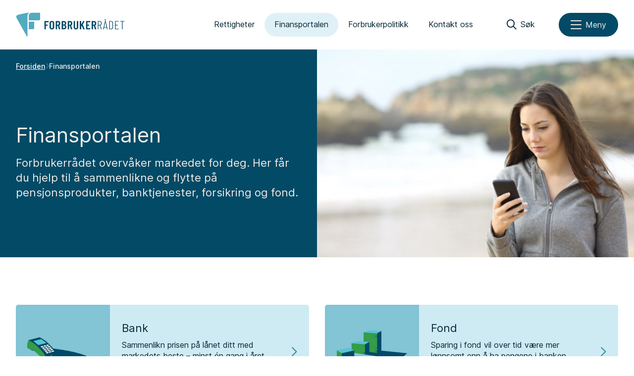

--- FILE ---
content_type: text/html; charset=UTF-8
request_url: https://www.forbrukerradet.no/finansportalen/?cat=147
body_size: 12490
content:
<!doctype html>
<html lang="nb-NO" class="no-js">
  <head>
    <meta http-equiv="X-UA-Compatible" content="IE=edge">
    <meta charset="UTF-8">
    <link rel="icon" type="image/svg+xml" href="https://www.forbrukerradet.no/wp-content/themes/frweb22/dist/forbrukerradet_logo_symbol.svg">
    <title>
      Finansportalen – Forbrukerrådet    </title>
    
    <link rel="manifest" href="https://www.forbrukerradet.no/wp-content/themes/frweb22/dist/manifest.webmanifest">
    <link rel="icon" type="image/png" href="https://www.forbrukerradet.no/wp-content/themes/frweb22/dist/icons/fr-favicon.png">
    <link rel="apple-touch-icon" sizes="180x180" href="https://www.forbrukerradet.no/wp-content/themes/frweb22/dist/icons/fr-apple-touch-icon.png">
    <meta name="theme-color" content="#034a66">
    <meta name="viewport" content="width=device-width, initial-scale=1.0">
    <meta property="fb:pages" content="179778468715139" />
    <meta name='robots' content='index, follow, max-image-preview:large, max-snippet:-1, max-video-preview:-1' />

	<!-- This site is optimized with the Yoast SEO Premium plugin v25.6 (Yoast SEO v26.8) - https://yoast.com/product/yoast-seo-premium-wordpress/ -->
	<meta name="description" content="Forbrukerrådet overvåker markedet for deg. Her får du hjelp til å sammenlikne og flytte på pensjonsprodukter, banktjenester, forsikring og fond." />
	<link rel="canonical" href="https://www.forbrukerradet.no/finansportalen/" />
	<meta property="og:locale" content="nb_NO" />
	<meta property="og:type" content="article" />
	<meta property="og:title" content="Finansportalen" />
	<meta property="og:description" content="Forbrukerrådet overvåker markedet for deg. Her får du hjelp til å sammenlikne og flytte på pensjonsprodukter, banktjenester, forsikring og fond." />
	<meta property="og:url" content="https://www.forbrukerradet.no/finansportalen/" />
	<meta property="og:site_name" content="Forbrukerrådet" />
	<meta property="article:modified_time" content="2025-10-27T11:03:04+00:00" />
	<meta property="og:image" content="https://storage02.forbrukerradet.no/media/2019/12/mobil-e1576227670796.jpg" />
	<meta property="og:image:width" content="650" />
	<meta property="og:image:height" content="433" />
	<meta property="og:image:type" content="image/jpeg" />
	<meta name="twitter:card" content="summary_large_image" />
	<meta name="twitter:label1" content="Ansl. lesetid" />
	<meta name="twitter:data1" content="1 minutt" />
	<script type="application/ld+json" class="yoast-schema-graph">{"@context":"https://schema.org","@graph":[{"@type":"WebPage","@id":"https://www.forbrukerradet.no/finansportalen/","url":"https://www.forbrukerradet.no/finansportalen/","name":"Finansportalen","isPartOf":{"@id":"https://www.forbrukerradet.no/#website"},"primaryImageOfPage":{"@id":"https://www.forbrukerradet.no/finansportalen/#primaryimage"},"image":{"@id":"https://www.forbrukerradet.no/finansportalen/#primaryimage"},"thumbnailUrl":"https://storage02.forbrukerradet.no/media/2019/12/mobil-e1576227670796.jpg","datePublished":"2023-12-12T14:54:35+00:00","dateModified":"2025-10-27T11:03:04+00:00","description":"Forbrukerrådet overvåker markedet for deg. Her får du hjelp til å sammenlikne og flytte på pensjonsprodukter, banktjenester, forsikring og fond.","breadcrumb":{"@id":"https://www.forbrukerradet.no/finansportalen/#breadcrumb"},"inLanguage":"nb-NO","potentialAction":[{"@type":"ReadAction","target":["https://www.forbrukerradet.no/finansportalen/"]}]},{"@type":"ImageObject","inLanguage":"nb-NO","@id":"https://www.forbrukerradet.no/finansportalen/#primaryimage","url":"https://storage02.forbrukerradet.no/media/2019/12/mobil-e1576227670796.jpg","contentUrl":"https://storage02.forbrukerradet.no/media/2019/12/mobil-e1576227670796.jpg","width":650,"height":433,"caption":"Foto: Colourbox"},{"@type":"BreadcrumbList","@id":"https://www.forbrukerradet.no/finansportalen/#breadcrumb","itemListElement":[{"@type":"ListItem","position":1,"name":"Forside","item":"https://www.forbrukerradet.no/"},{"@type":"ListItem","position":2,"name":"Finansportalen"}]},{"@type":"WebSite","@id":"https://www.forbrukerradet.no/#website","url":"https://www.forbrukerradet.no/","name":"Forbrukerrådet","description":"","potentialAction":[{"@type":"SearchAction","target":{"@type":"EntryPoint","urlTemplate":"https://www.forbrukerradet.no/?s={search_term_string}"},"query-input":{"@type":"PropertyValueSpecification","valueRequired":true,"valueName":"search_term_string"}}],"inLanguage":"nb-NO"}]}</script>
	<!-- / Yoast SEO Premium plugin. -->


<link rel='dns-prefetch' href='//storage02.forbrukerradet.no' />
<link rel="alternate" title="oEmbed (JSON)" type="application/json+oembed" href="https://www.forbrukerradet.no/wp-json/oembed/1.0/embed?url=https%3A%2F%2Fwww.forbrukerradet.no%2Ffinansportalen%2F" />
<link rel="alternate" title="oEmbed (XML)" type="text/xml+oembed" href="https://www.forbrukerradet.no/wp-json/oembed/1.0/embed?url=https%3A%2F%2Fwww.forbrukerradet.no%2Ffinansportalen%2F&#038;format=xml" />
<style id='wp-img-auto-sizes-contain-inline-css' type='text/css'>
img:is([sizes=auto i],[sizes^="auto," i]){contain-intrinsic-size:3000px 1500px}
/*# sourceURL=wp-img-auto-sizes-contain-inline-css */
</style>
<link rel='stylesheet' id='altcha-css' href='https://www.forbrukerradet.no/wp-content/plugins/frno-cf7-altcha-plugin/resources/altcha.css?ver=1.0.0'  media='all' />
<link rel='stylesheet' id='frgutenberg-v2-blocks-frontend-css' href='https://www.forbrukerradet.no/wp-content/plugins/frgutenberg/dist/style-blocks.css?ver=1769503794'  media='all' />
<style id='wp-block-library-inline-css' type='text/css'>
:root{--wp-block-synced-color:#7a00df;--wp-block-synced-color--rgb:122,0,223;--wp-bound-block-color:var(--wp-block-synced-color);--wp-editor-canvas-background:#ddd;--wp-admin-theme-color:#007cba;--wp-admin-theme-color--rgb:0,124,186;--wp-admin-theme-color-darker-10:#006ba1;--wp-admin-theme-color-darker-10--rgb:0,107,160.5;--wp-admin-theme-color-darker-20:#005a87;--wp-admin-theme-color-darker-20--rgb:0,90,135;--wp-admin-border-width-focus:2px}@media (min-resolution:192dpi){:root{--wp-admin-border-width-focus:1.5px}}.wp-element-button{cursor:pointer}:root .has-very-light-gray-background-color{background-color:#eee}:root .has-very-dark-gray-background-color{background-color:#313131}:root .has-very-light-gray-color{color:#eee}:root .has-very-dark-gray-color{color:#313131}:root .has-vivid-green-cyan-to-vivid-cyan-blue-gradient-background{background:linear-gradient(135deg,#00d084,#0693e3)}:root .has-purple-crush-gradient-background{background:linear-gradient(135deg,#34e2e4,#4721fb 50%,#ab1dfe)}:root .has-hazy-dawn-gradient-background{background:linear-gradient(135deg,#faaca8,#dad0ec)}:root .has-subdued-olive-gradient-background{background:linear-gradient(135deg,#fafae1,#67a671)}:root .has-atomic-cream-gradient-background{background:linear-gradient(135deg,#fdd79a,#004a59)}:root .has-nightshade-gradient-background{background:linear-gradient(135deg,#330968,#31cdcf)}:root .has-midnight-gradient-background{background:linear-gradient(135deg,#020381,#2874fc)}:root{--wp--preset--font-size--normal:16px;--wp--preset--font-size--huge:42px}.has-regular-font-size{font-size:1em}.has-larger-font-size{font-size:2.625em}.has-normal-font-size{font-size:var(--wp--preset--font-size--normal)}.has-huge-font-size{font-size:var(--wp--preset--font-size--huge)}.has-text-align-center{text-align:center}.has-text-align-left{text-align:left}.has-text-align-right{text-align:right}.has-fit-text{white-space:nowrap!important}#end-resizable-editor-section{display:none}.aligncenter{clear:both}.items-justified-left{justify-content:flex-start}.items-justified-center{justify-content:center}.items-justified-right{justify-content:flex-end}.items-justified-space-between{justify-content:space-between}.screen-reader-text{border:0;clip-path:inset(50%);height:1px;margin:-1px;overflow:hidden;padding:0;position:absolute;width:1px;word-wrap:normal!important}.screen-reader-text:focus{background-color:#ddd;clip-path:none;color:#444;display:block;font-size:1em;height:auto;left:5px;line-height:normal;padding:15px 23px 14px;text-decoration:none;top:5px;width:auto;z-index:100000}html :where(.has-border-color){border-style:solid}html :where([style*=border-top-color]){border-top-style:solid}html :where([style*=border-right-color]){border-right-style:solid}html :where([style*=border-bottom-color]){border-bottom-style:solid}html :where([style*=border-left-color]){border-left-style:solid}html :where([style*=border-width]){border-style:solid}html :where([style*=border-top-width]){border-top-style:solid}html :where([style*=border-right-width]){border-right-style:solid}html :where([style*=border-bottom-width]){border-bottom-style:solid}html :where([style*=border-left-width]){border-left-style:solid}html :where(img[class*=wp-image-]){height:auto;max-width:100%}:where(figure){margin:0 0 1em}html :where(.is-position-sticky){--wp-admin--admin-bar--position-offset:var(--wp-admin--admin-bar--height,0px)}@media screen and (max-width:600px){html :where(.is-position-sticky){--wp-admin--admin-bar--position-offset:0px}}

/*# sourceURL=wp-block-library-inline-css */
</style><style id='global-styles-inline-css' type='text/css'>
:root{--wp--preset--aspect-ratio--square: 1;--wp--preset--aspect-ratio--4-3: 4/3;--wp--preset--aspect-ratio--3-4: 3/4;--wp--preset--aspect-ratio--3-2: 3/2;--wp--preset--aspect-ratio--2-3: 2/3;--wp--preset--aspect-ratio--16-9: 16/9;--wp--preset--aspect-ratio--9-16: 9/16;--wp--preset--color--black: #000000;--wp--preset--color--cyan-bluish-gray: #abb8c3;--wp--preset--color--white: #ffffff;--wp--preset--color--pale-pink: #f78da7;--wp--preset--color--vivid-red: #cf2e2e;--wp--preset--color--luminous-vivid-orange: #ff6900;--wp--preset--color--luminous-vivid-amber: #fcb900;--wp--preset--color--light-green-cyan: #7bdcb5;--wp--preset--color--vivid-green-cyan: #00d084;--wp--preset--color--pale-cyan-blue: #8ed1fc;--wp--preset--color--vivid-cyan-blue: #0693e3;--wp--preset--color--vivid-purple: #9b51e0;--wp--preset--color--frno-blue-300: #b0deea;--wp--preset--color--frno-blue-800: #034a66;--wp--preset--color--frno-blue-950: #072735;--wp--preset--color--frno-red-300: #ed876f;--wp--preset--color--frno-green-300: #96cc80;--wp--preset--color--frno-yellow-300: #ffcf6b;--wp--preset--color--pure-black: #000000;--wp--preset--color--pure-white: #ffffff;--wp--preset--color--color-surface-primary: #ceebf3;--wp--preset--color--color-surface-secondary: #f2ede8;--wp--preset--color--color-surface-tertiary: #e7f1f5;--wp--preset--gradient--vivid-cyan-blue-to-vivid-purple: linear-gradient(135deg,rgb(6,147,227) 0%,rgb(155,81,224) 100%);--wp--preset--gradient--light-green-cyan-to-vivid-green-cyan: linear-gradient(135deg,rgb(122,220,180) 0%,rgb(0,208,130) 100%);--wp--preset--gradient--luminous-vivid-amber-to-luminous-vivid-orange: linear-gradient(135deg,rgb(252,185,0) 0%,rgb(255,105,0) 100%);--wp--preset--gradient--luminous-vivid-orange-to-vivid-red: linear-gradient(135deg,rgb(255,105,0) 0%,rgb(207,46,46) 100%);--wp--preset--gradient--very-light-gray-to-cyan-bluish-gray: linear-gradient(135deg,rgb(238,238,238) 0%,rgb(169,184,195) 100%);--wp--preset--gradient--cool-to-warm-spectrum: linear-gradient(135deg,rgb(74,234,220) 0%,rgb(151,120,209) 20%,rgb(207,42,186) 40%,rgb(238,44,130) 60%,rgb(251,105,98) 80%,rgb(254,248,76) 100%);--wp--preset--gradient--blush-light-purple: linear-gradient(135deg,rgb(255,206,236) 0%,rgb(152,150,240) 100%);--wp--preset--gradient--blush-bordeaux: linear-gradient(135deg,rgb(254,205,165) 0%,rgb(254,45,45) 50%,rgb(107,0,62) 100%);--wp--preset--gradient--luminous-dusk: linear-gradient(135deg,rgb(255,203,112) 0%,rgb(199,81,192) 50%,rgb(65,88,208) 100%);--wp--preset--gradient--pale-ocean: linear-gradient(135deg,rgb(255,245,203) 0%,rgb(182,227,212) 50%,rgb(51,167,181) 100%);--wp--preset--gradient--electric-grass: linear-gradient(135deg,rgb(202,248,128) 0%,rgb(113,206,126) 100%);--wp--preset--gradient--midnight: linear-gradient(135deg,rgb(2,3,129) 0%,rgb(40,116,252) 100%);--wp--preset--gradient--blue-soft-blend: linear-gradient(135deg, #b0deea 0%, #034a66 100%);--wp--preset--gradient--blue-dark-blend: linear-gradient(135deg, #034a66 0%, #072735 100%);--wp--preset--gradient--red-to-yellow: linear-gradient(135deg, #ed876f 0%, #ffcf6b 100%);--wp--preset--gradient--green-fade: linear-gradient(135deg, #96cc80 0%, #000000 100%);--wp--preset--gradient--midnight-mix: linear-gradient(135deg, #072735 0%, #000000 100%);--wp--preset--font-size--small: 13px;--wp--preset--font-size--medium: 20px;--wp--preset--font-size--large: 36px;--wp--preset--font-size--x-large: 42px;--wp--preset--spacing--20: 0.44rem;--wp--preset--spacing--30: 0.67rem;--wp--preset--spacing--40: 1rem;--wp--preset--spacing--50: 1.5rem;--wp--preset--spacing--60: 2.25rem;--wp--preset--spacing--70: 3.38rem;--wp--preset--spacing--80: 5.06rem;--wp--preset--shadow--natural: 6px 6px 9px rgba(0, 0, 0, 0.2);--wp--preset--shadow--deep: 12px 12px 50px rgba(0, 0, 0, 0.4);--wp--preset--shadow--sharp: 6px 6px 0px rgba(0, 0, 0, 0.2);--wp--preset--shadow--outlined: 6px 6px 0px -3px rgb(255, 255, 255), 6px 6px rgb(0, 0, 0);--wp--preset--shadow--crisp: 6px 6px 0px rgb(0, 0, 0);}:where(body) { margin: 0; }.wp-site-blocks > .alignleft { float: left; margin-right: 2em; }.wp-site-blocks > .alignright { float: right; margin-left: 2em; }.wp-site-blocks > .aligncenter { justify-content: center; margin-left: auto; margin-right: auto; }:where(.is-layout-flex){gap: 0.5em;}:where(.is-layout-grid){gap: 0.5em;}.is-layout-flow > .alignleft{float: left;margin-inline-start: 0;margin-inline-end: 2em;}.is-layout-flow > .alignright{float: right;margin-inline-start: 2em;margin-inline-end: 0;}.is-layout-flow > .aligncenter{margin-left: auto !important;margin-right: auto !important;}.is-layout-constrained > .alignleft{float: left;margin-inline-start: 0;margin-inline-end: 2em;}.is-layout-constrained > .alignright{float: right;margin-inline-start: 2em;margin-inline-end: 0;}.is-layout-constrained > .aligncenter{margin-left: auto !important;margin-right: auto !important;}.is-layout-constrained > :where(:not(.alignleft):not(.alignright):not(.alignfull)){margin-left: auto !important;margin-right: auto !important;}body .is-layout-flex{display: flex;}.is-layout-flex{flex-wrap: wrap;align-items: center;}.is-layout-flex > :is(*, div){margin: 0;}body .is-layout-grid{display: grid;}.is-layout-grid > :is(*, div){margin: 0;}body{padding-top: 0px;padding-right: 0px;padding-bottom: 0px;padding-left: 0px;}a:where(:not(.wp-element-button)){text-decoration: underline;}:root :where(.wp-element-button, .wp-block-button__link){background-color: #32373c;border-width: 0;color: #fff;font-family: inherit;font-size: inherit;font-style: inherit;font-weight: inherit;letter-spacing: inherit;line-height: inherit;padding-top: calc(0.667em + 2px);padding-right: calc(1.333em + 2px);padding-bottom: calc(0.667em + 2px);padding-left: calc(1.333em + 2px);text-decoration: none;text-transform: inherit;}.has-black-color{color: var(--wp--preset--color--black) !important;}.has-cyan-bluish-gray-color{color: var(--wp--preset--color--cyan-bluish-gray) !important;}.has-white-color{color: var(--wp--preset--color--white) !important;}.has-pale-pink-color{color: var(--wp--preset--color--pale-pink) !important;}.has-vivid-red-color{color: var(--wp--preset--color--vivid-red) !important;}.has-luminous-vivid-orange-color{color: var(--wp--preset--color--luminous-vivid-orange) !important;}.has-luminous-vivid-amber-color{color: var(--wp--preset--color--luminous-vivid-amber) !important;}.has-light-green-cyan-color{color: var(--wp--preset--color--light-green-cyan) !important;}.has-vivid-green-cyan-color{color: var(--wp--preset--color--vivid-green-cyan) !important;}.has-pale-cyan-blue-color{color: var(--wp--preset--color--pale-cyan-blue) !important;}.has-vivid-cyan-blue-color{color: var(--wp--preset--color--vivid-cyan-blue) !important;}.has-vivid-purple-color{color: var(--wp--preset--color--vivid-purple) !important;}.has-frno-blue-300-color{color: var(--wp--preset--color--frno-blue-300) !important;}.has-frno-blue-800-color{color: var(--wp--preset--color--frno-blue-800) !important;}.has-frno-blue-950-color{color: var(--wp--preset--color--frno-blue-950) !important;}.has-frno-red-300-color{color: var(--wp--preset--color--frno-red-300) !important;}.has-frno-green-300-color{color: var(--wp--preset--color--frno-green-300) !important;}.has-frno-yellow-300-color{color: var(--wp--preset--color--frno-yellow-300) !important;}.has-pure-black-color{color: var(--wp--preset--color--pure-black) !important;}.has-pure-white-color{color: var(--wp--preset--color--pure-white) !important;}.has-color-surface-primary-color{color: var(--wp--preset--color--color-surface-primary) !important;}.has-color-surface-secondary-color{color: var(--wp--preset--color--color-surface-secondary) !important;}.has-color-surface-tertiary-color{color: var(--wp--preset--color--color-surface-tertiary) !important;}.has-black-background-color{background-color: var(--wp--preset--color--black) !important;}.has-cyan-bluish-gray-background-color{background-color: var(--wp--preset--color--cyan-bluish-gray) !important;}.has-white-background-color{background-color: var(--wp--preset--color--white) !important;}.has-pale-pink-background-color{background-color: var(--wp--preset--color--pale-pink) !important;}.has-vivid-red-background-color{background-color: var(--wp--preset--color--vivid-red) !important;}.has-luminous-vivid-orange-background-color{background-color: var(--wp--preset--color--luminous-vivid-orange) !important;}.has-luminous-vivid-amber-background-color{background-color: var(--wp--preset--color--luminous-vivid-amber) !important;}.has-light-green-cyan-background-color{background-color: var(--wp--preset--color--light-green-cyan) !important;}.has-vivid-green-cyan-background-color{background-color: var(--wp--preset--color--vivid-green-cyan) !important;}.has-pale-cyan-blue-background-color{background-color: var(--wp--preset--color--pale-cyan-blue) !important;}.has-vivid-cyan-blue-background-color{background-color: var(--wp--preset--color--vivid-cyan-blue) !important;}.has-vivid-purple-background-color{background-color: var(--wp--preset--color--vivid-purple) !important;}.has-frno-blue-300-background-color{background-color: var(--wp--preset--color--frno-blue-300) !important;}.has-frno-blue-800-background-color{background-color: var(--wp--preset--color--frno-blue-800) !important;}.has-frno-blue-950-background-color{background-color: var(--wp--preset--color--frno-blue-950) !important;}.has-frno-red-300-background-color{background-color: var(--wp--preset--color--frno-red-300) !important;}.has-frno-green-300-background-color{background-color: var(--wp--preset--color--frno-green-300) !important;}.has-frno-yellow-300-background-color{background-color: var(--wp--preset--color--frno-yellow-300) !important;}.has-pure-black-background-color{background-color: var(--wp--preset--color--pure-black) !important;}.has-pure-white-background-color{background-color: var(--wp--preset--color--pure-white) !important;}.has-color-surface-primary-background-color{background-color: var(--wp--preset--color--color-surface-primary) !important;}.has-color-surface-secondary-background-color{background-color: var(--wp--preset--color--color-surface-secondary) !important;}.has-color-surface-tertiary-background-color{background-color: var(--wp--preset--color--color-surface-tertiary) !important;}.has-black-border-color{border-color: var(--wp--preset--color--black) !important;}.has-cyan-bluish-gray-border-color{border-color: var(--wp--preset--color--cyan-bluish-gray) !important;}.has-white-border-color{border-color: var(--wp--preset--color--white) !important;}.has-pale-pink-border-color{border-color: var(--wp--preset--color--pale-pink) !important;}.has-vivid-red-border-color{border-color: var(--wp--preset--color--vivid-red) !important;}.has-luminous-vivid-orange-border-color{border-color: var(--wp--preset--color--luminous-vivid-orange) !important;}.has-luminous-vivid-amber-border-color{border-color: var(--wp--preset--color--luminous-vivid-amber) !important;}.has-light-green-cyan-border-color{border-color: var(--wp--preset--color--light-green-cyan) !important;}.has-vivid-green-cyan-border-color{border-color: var(--wp--preset--color--vivid-green-cyan) !important;}.has-pale-cyan-blue-border-color{border-color: var(--wp--preset--color--pale-cyan-blue) !important;}.has-vivid-cyan-blue-border-color{border-color: var(--wp--preset--color--vivid-cyan-blue) !important;}.has-vivid-purple-border-color{border-color: var(--wp--preset--color--vivid-purple) !important;}.has-frno-blue-300-border-color{border-color: var(--wp--preset--color--frno-blue-300) !important;}.has-frno-blue-800-border-color{border-color: var(--wp--preset--color--frno-blue-800) !important;}.has-frno-blue-950-border-color{border-color: var(--wp--preset--color--frno-blue-950) !important;}.has-frno-red-300-border-color{border-color: var(--wp--preset--color--frno-red-300) !important;}.has-frno-green-300-border-color{border-color: var(--wp--preset--color--frno-green-300) !important;}.has-frno-yellow-300-border-color{border-color: var(--wp--preset--color--frno-yellow-300) !important;}.has-pure-black-border-color{border-color: var(--wp--preset--color--pure-black) !important;}.has-pure-white-border-color{border-color: var(--wp--preset--color--pure-white) !important;}.has-color-surface-primary-border-color{border-color: var(--wp--preset--color--color-surface-primary) !important;}.has-color-surface-secondary-border-color{border-color: var(--wp--preset--color--color-surface-secondary) !important;}.has-color-surface-tertiary-border-color{border-color: var(--wp--preset--color--color-surface-tertiary) !important;}.has-vivid-cyan-blue-to-vivid-purple-gradient-background{background: var(--wp--preset--gradient--vivid-cyan-blue-to-vivid-purple) !important;}.has-light-green-cyan-to-vivid-green-cyan-gradient-background{background: var(--wp--preset--gradient--light-green-cyan-to-vivid-green-cyan) !important;}.has-luminous-vivid-amber-to-luminous-vivid-orange-gradient-background{background: var(--wp--preset--gradient--luminous-vivid-amber-to-luminous-vivid-orange) !important;}.has-luminous-vivid-orange-to-vivid-red-gradient-background{background: var(--wp--preset--gradient--luminous-vivid-orange-to-vivid-red) !important;}.has-very-light-gray-to-cyan-bluish-gray-gradient-background{background: var(--wp--preset--gradient--very-light-gray-to-cyan-bluish-gray) !important;}.has-cool-to-warm-spectrum-gradient-background{background: var(--wp--preset--gradient--cool-to-warm-spectrum) !important;}.has-blush-light-purple-gradient-background{background: var(--wp--preset--gradient--blush-light-purple) !important;}.has-blush-bordeaux-gradient-background{background: var(--wp--preset--gradient--blush-bordeaux) !important;}.has-luminous-dusk-gradient-background{background: var(--wp--preset--gradient--luminous-dusk) !important;}.has-pale-ocean-gradient-background{background: var(--wp--preset--gradient--pale-ocean) !important;}.has-electric-grass-gradient-background{background: var(--wp--preset--gradient--electric-grass) !important;}.has-midnight-gradient-background{background: var(--wp--preset--gradient--midnight) !important;}.has-blue-soft-blend-gradient-background{background: var(--wp--preset--gradient--blue-soft-blend) !important;}.has-blue-dark-blend-gradient-background{background: var(--wp--preset--gradient--blue-dark-blend) !important;}.has-red-to-yellow-gradient-background{background: var(--wp--preset--gradient--red-to-yellow) !important;}.has-green-fade-gradient-background{background: var(--wp--preset--gradient--green-fade) !important;}.has-midnight-mix-gradient-background{background: var(--wp--preset--gradient--midnight-mix) !important;}.has-small-font-size{font-size: var(--wp--preset--font-size--small) !important;}.has-medium-font-size{font-size: var(--wp--preset--font-size--medium) !important;}.has-large-font-size{font-size: var(--wp--preset--font-size--large) !important;}.has-x-large-font-size{font-size: var(--wp--preset--font-size--x-large) !important;}
/*# sourceURL=global-styles-inline-css */
</style>

<link rel='stylesheet' id='contact-form-7-css' href='https://www.forbrukerradet.no/wp-content/plugins/contact-form-7/includes/css/styles.css?ver=6.1.4'  media='all' />
<link rel='stylesheet' id='cls-core-block-extender-style-css' href='https://www.forbrukerradet.no/wp-content/plugins/frno-cls-core-block-extender/dist/style-index.css?ver=1769503888'  media='all' />
<link rel='stylesheet' id='responsive_table_css-css' href='https://www.forbrukerradet.no/wp-content/plugins/tables-done-responsive/css/responsive_table.css?ver=6.9'  media='all' />
<link rel='stylesheet' id='plugin-style-css' href='https://www.forbrukerradet.no/wp-content/plugins/tablesort/css/tablesort.css?ver=6.9'  media='all' />
<link rel='stylesheet' id='algolia-satellite-css' href='https://www.forbrukerradet.no/wp-content/plugins/search-with-typesense/assets/vendor/css/algolia-satellite.min.css?ver=96afa301c576ff4c500f'  media='' />
<link rel='stylesheet' id='cm-typesense-frontend-style-css' href='https://www.forbrukerradet.no/wp-content/plugins/search-with-typesense/build/frontend/style-instant-search.css?ver=96afa301c576ff4c500f'  media='' />
<link rel='stylesheet' id='local-stylesheet-css' href='https://www.forbrukerradet.no/wp-content/themes/frweb22/dist/assets/main.css?ver=1.0.1'  media='all' />
<link rel='stylesheet' id='vendor-stylesheet-css' href='https://storage02.forbrukerradet.no/static-assets/v1.17.6/vendor.css'  media='all' />
<link rel='stylesheet' id='cdn-stylesheet-css' href='https://storage02.forbrukerradet.no/static-assets/v1.17.6/main.css'  media='all' />
<link rel='stylesheet' id='cf7cf-style-css' href='https://www.forbrukerradet.no/wp-content/plugins/cf7-conditional-fields/style.css?ver=2.6.7'  media='all' />
<script  src="https://www.forbrukerradet.no/wp-includes/js/jquery/jquery.min.js?ver=3.7.1" id="jquery-core-js"></script>
<script  src="https://www.forbrukerradet.no/wp-includes/js/jquery/jquery-migrate.min.js?ver=3.4.1" id="jquery-migrate-js"></script>
<script  src="https://www.forbrukerradet.no/wp-content/plugins/frgutenberg/dist/scripts-blocks.js?ver=1769503794" id="frgutenberg-v2-blocks-frontend-js"></script>
<script  src="https://www.forbrukerradet.no/wp-content/plugins/tables-done-responsive/js/table.js?ver=1.1.0" id="load_table-js"></script>
<script  src="https://www.forbrukerradet.no/wp-content/themes/frweb22/dist/assets/jquery.unveil.js?ver=1.0.0" id="unveil-js"></script>
<link rel="EditURI" type="application/rsd+xml" title="RSD" href="https://www.forbrukerradet.no/xmlrpc.php?rsd" />
<meta name="generator" content="WordPress 6.9" />
<link rel='shortlink' href='https://www.forbrukerradet.no/?p=46022' />
	<style>
		.in-english .illustration-card-img {
    width: 30%;
}

.topic-block.bg-navy-100 .topic-block-content hr {
    background-color: #ffffff;
}

.bg-christmas {
	background-color: #b72b2b;
	color: #fff;
}
.bg-christmas .topic-block-content hr {
	background-color: #fff;
}

.border-blokker .wp-block-column:first-child{
   border: 2px solid #e6ecf0
}
ul.wp-block-rss.wp-block-rss  {
   margin-left: 0px;
}
ul.wp-block-rss.wp-block-rss li:before {
    display:none;
}
ul.wp-block-rss.wp-block-rss li {
   margin-top: 10px;
   text-decoration: underline;
}

.m15-minus {
margin-bottom: -15px;
}
.m50-top{
margin-top: 50px;
}
.postid-36418 .wp-block-frgutenberg-collapsable__header h2{
font-size: 16px;
}
.postid-36418 .wp-block-frgutenberg-collapsable__header{
padding: 0px;
}
.postid-36418 .wp-block-frgutenberg-collapsable .content  {
background-color: #F0F4F5;
padding: 1%;
}
.postid-36646 .wp-block-frgutenberg-collapsable__header h2{
font-size: 16px;
}
.postid-36646 .wp-block-frgutenberg-collapsable__header{
padding: 0px;
}
.postid-36646 .wp-block-frgutenberg-collapsable .content  {
background-color: #F0F4F5;
padding: 1%;
}

.bottom-m50 {
margin-bottom:50px;
}
.smalbredde-side{
padding-left:18%;
padding-right:18%;
}
.b6 {
    background-color: rgba(56,206,213,.3)!important;
}
.page-template-kontakt-oss .wp-content {
    margin-bottom: -70px;
    margin-top: -10px;
}
.lenke-kontrakter {
background-color: #cbe9de; 
display: inline-block; 
margin-top: 10px; 
width: 100%; 
text-align: center;
color: #000000!important;
font-weight: 900;
padding: 15px 15px 15px 15px;
}
.lenke-kontrakter:hover {
text-decoration: underline!important;
background-color: #A3D2B2;
}
.wpcf7-form-control-wrap input{
display: inline-block!important; 
}
.select-visinnhold{ 
      background-image: url(https://fil.forbrukerradet.no/static/1.0/wp-content/themes/img/icons/klageguidesteparrow.svg);
    background-size: 20px 20px;
    background-repeat: no-repeat;
    background-position: right;
	display: block;
	font-size: 16px;
	line-height: 1.3;
	padding: .6em 1.4em .5em .8em;
	box-sizing: border-box;
	margin: 0;
	border-radius: 0px;
	-moz-appearance: none;
	-webkit-appearance: none;
	appearance: none;
	background-color: #ffffff;
       border: 3px solid;	
}
.select-visinnhold::-ms-expand {
	display: none;
}
.select-visinnhold:hover {
	border-color: #000000;
}
.select-visinnhold:focus {
	outline: none;
}
.sorteringsikon{ 
      background-image: url(https://www.forbrukerradet.no/wp-content/plugins/tablesort/img/knappsortering-01.svg);
    background-size: 15px 15px;
    background-repeat: no-repeat;
    background-position: right;
      padding-right: 15px!important;
	display: block;
	font-size: 16px;
	line-height: 1.3;
	box-sizing: border-box;
	margin: 0;
	border-radius: 0px;
	-moz-appearance: none;
	-webkit-appearance: none;
	appearance: none;
	background-color: #ffffff;
       border: 3px solid;	
}
#internsok {
background-color:rgba(56,206,213,.2);
  padding: 10px;
  width: 100%;
  border: 2px solid  #ced9dc;
margin-bottom: 50px;
font-size: 16px;
}

/* .#internsok:focus, */
#internsok:focus {
outline: 1px dotted #00965e66;
  outline: 5px auto -webkit-focus-ring-color;
}
table.lightblue td {
  border:  1px solid #edf4f7;
padding-left: 15px;
}
table.lightblue tr:nth-child(even) {
background-color: #F7FAFA;
}
table.lightblue {
  border:  1px solid #edf4f7;
margin: 0px;
}
table.lightblue  thead th {
    font-weight: 700;
    font-size: 16px;
    display: table-cell;
   padding-left: 15px;
padding-right: 5px;
  border:  1px solid #edf4f7;
background-color: #e7f1f5;
} 
table.lightblue img {
    margin: 0px 0px 0px 0;
}
table.black-border-cell td {
  border:  1px solid #e2e2e2;
padding-left: 15px;
}
table.black-border-cell thead th {
    font-weight: 700;
    font-size: 16px;
    display: table-cell;
}
table.oransje-border-cell {
 margin: 0px;
}
table.oransje-border-cell thead th {
      font-weight: 700;
    font-size: 16px;
    font-weight: 700;
    font-size: 16px;
    display: table-cell;
padding-left: 12px;
padding-right: 13px;
 border:  1px solid #e2e2e2;
background-color: #f19162;
vertical-align: top;
}
table.oransje-border-cell td {
border:  1px solid #e2e2e2;
padding-left: 15px;
padding-right: 15px;
}
table.oransje-border-cell tr:nth-child(even) {
   background-color: #fafcfc;
}
table.green2  {
margin: 0px;
}
table.green2 thead th {
font-weight: 700;
font-size: 16px;
font-weight: 700;
font-size: 16px;
display: table-cell;
padding-left: 12px;
padding-right: 12px;
background-color: #47b38b;
vertical-align: top;
}
table.green2 td {
padding-left: 8px;
padding-right: 8px;
border: 1px solid #ffffff;
}
table.green2 td {
border-left: 1px solid #ddf1ea;
}
table.green2 tr:nth-child(odd) {
background-color: #b7e1d2;
}
table.green2 tr:nth-child(even) {
background-color: #ddf1ea;
}
table.turkis thead th {
font-weight: 700;
font-size: 16px;
font-weight: 700;
font-size: 16px;
display: table-cell;
padding-left: 12px;
padding-right: 12px;
background-color: #48c0d5;
vertical-align: top;
}
table.turkis td {
padding-left: 8px;
padding-right: 8px;
}
table.turkis tr {
border-left: 2px solid #ffffff;
border-right: 2px solid #ffffff;
border-bottom: 2px solid #ffffff;
}
table.turkis tr:nth-child(odd) {
background-color: #b8e6ef;
}
table.turkis tr:nth-child(even) {
background-color: #ddf3f7;
}
table.standard-tabell {
border: 1px solid #000000;
margin: 0px;
}
table.standard-tabell thead th {
font-weight: 700;
font-size: 16px;
font-weight: 700;
font-size: 16px;
display: table-cell;
padding-left: 12px;
padding-right: 12px;
vertical-align: top;
border-right: 1px solid #000000; 
border-bottom: 1px solid #000000;     
}
table.standard-tabell td {
padding: 2px 8px 2px 8px;
border-left: 1px solid #000000;
border-right: 1px solid #000000;   
vertical-align: top;   
}

table.standard-tabell tr {
border: none;
vertical-align: top;    
}
.focus-button:hover {
text-decoration: underline;
cursor: -webkit-grab; cursor: grab;
}
.focus-button:focus {
  outline: none;
}
.focus-button:focus-visible {
outline: solid 1px #00965e;
}
 .wpcf7-select {
   width: 100%!important;
   padding: 10px!important;
}
#veiledning select{
   width: 100%!important;
   padding: 10px!important;
  font-size: 16px;
}
#veiledning label {
   font-size: 16px;
  color: #000000;
font-weight: 600;
}
#veiledning input {
   width: 100%;
margin-bottom: 20px;
}
.wpcf7-form-control.wpcf7-submit {
    font-size: 16px!important;
    width: 30%!important;
    font-weight: 600;
}
.margin-justering {
    margin-bottom: 20px;
}
.checkbox-float {
    float: left;
    margin-right: 50px;
    margin-left: -30px
}
.skjult {
    display: none;
}
@media screen and (max-width: 768px){
.smalbredde-side{
padding-left:5%!important;padding-right:5%!important;}
}
@media screen and (max-width:480px){
.smalbredde-side{
padding-left:2%!important;padding-right:2%!important;}
}
@media screen and (max-width: 375px) { 
.tabell-wrap {
float: left;
}
}	</style>
<meta name="silktide-cms" content="uQGvJkkgXc3BelhhvEn3aaTXLeUnD2Q7OVcKeD2yPUrfsVWtPeTj4AJFdi27gMrHFMaVGmYK6RhTjHAL5rypksjLL2fK1Bi6LtvGqLIQINiSIkw3GrNFEI4gCfcwADPj5gxtPB49xcr4k2xDhXYn2ibc5P/QKMnjm2tf60XepOcC+Cn/4Em54mm2MlehXRmE" />
<link rel="manifest" href="https://www.forbrukerradet.no/wp-content/themes/frweb22/dist/manifest.webmanifest">    
<!-- Matomo -->

<script>

    var _paq = window._paq = window._paq || [];

    /* tracker methods like "setCustomDimension" should be called before "trackPageView" */

    _paq.push(["setExcludedQueryParams", ["s","fbclid","preview_id","page_id","expandedtopic","p","startsiden_app","year","section","sid","mc_cid","_sp","reverse:boolean","_ts","sprak","_version","KEY1[KEY2]","media","post_type","CpMvyD","back","client","__ac_name","articleID","query:ustring:utf8","gtm_debug","sort","r","sp","f[type]","_cldee","st","pa","compare","query:ustring:utf-8","redirected","domain","as_qdr","web","type","preview","f[type][0]","preview_nonce","recipientid","dl.ref"]]);

    _paq.push(['trackPageView']);

    _paq.push(['enableLinkTracking']);

    _paq.push(['trackVisibleContentImpressions']);

    (function() {

        _paq.push(['setTrackerUrl', 'https://stats.forbrukerradet.no/matomo.php']);

        _paq.push(['setSiteId', '7']);

        var d=document, g=d.createElement('script'), s=d.getElementsByTagName('script')[0];

        g.async=true; g.src='https://stats.forbrukerradet.no/matomo.js'; s.parentNode.insertBefore(g,s);

    })();

</script>

<!-- End Matomo Code -->

<!-- Matomo Tag Manager -->
<script>
  var _mtm = window._mtm = window._mtm || [];
  _mtm.push({'mtm.startTime': (new Date().getTime()), 'event': 'mtm.Start'});
  (function() {
    var d=document, g=d.createElement('script'), s=d.getElementsByTagName('script')[0];
    g.async=true; g.src='https://stats.forbrukerradet.no/js/container_y0PHwo1J.js'; s.parentNode.insertBefore(g,s);
  })();
</script>
<!-- End Matomo Tag Manager -->
        <!-- Silktide -->
<script defer src="https://analytics.silktide.com/5344c5df604242b763fabce72b86d6d1.js"></script>
<script>
  (function (s,i,l,k,y) {
    s[i] = s[i] || y;
    s[l] = s[l] || [];
    s[k] = function(e, p) { p = p || {}; p.event = e; s[l].push(p); };
    s[k]('page_load');
  })(window, 'stConfig', 'stEvents', 'silktide', {});
</script>
<!-- End Silktide -->  </head>
  <body class="wp-singular page-template-default page page-id-46022 page-parent wp-theme-frweb22 finansportalen">
    <div class="site">
      <a href="#main-content" class="skip-link">Hopp til hovedinnhold</a>
      <header id="header" class="header">
        <div class="container flex">
          <a href="/" class="header-logo"><img src="https://www.forbrukerradet.no/wp-content/themes/frweb22/dist/forbrukerradet_logo.svg" alt="Forbrukerrådet logo"></a>
          <a href="/" class="header-logo-alt"><img src="https://www.forbrukerradet.no/wp-content/themes/frweb22/dist/forbrukerradet_logo_symbol.svg" alt="Forbrukerrådet logo"></a>
          <nav class="header-nav">
              <ul><li class=""><a href="https://www.forbrukerradet.no/tips-og-rettigheter/" class="btn button-default">Rettigheter</a></li><li class=""><a href="https://www.forbrukerradet.no/finansportalen/" class="btn button-default is-active">Finansportalen</a></li><li class=""><a href="https://www.forbrukerradet.no/forbrukerpolitikk/" class="btn button-default">Forbrukerpolitikk</a></li><li class=""><a href="https://www.forbrukerradet.no/kontakt-oss/" class="btn button-default">Kontakt oss</a></li></ul>          </nav>
          <a href="/search" class="header-search-btn btn button-default" aria-label="Søk">
            <i class="fa-regular fa-magnifying-glass text-primary"></i>
            <span>Søk</span>
          </a>
          <button class="header-menu-btn btn" aria-label="Meny">
            <i class="fbr-icon-bars">
              <span></span>
              <span></span>
              <span></span>
            </i>
            <span>Meny</span>
          </button>
        </div>
        <div id="search" class="header-search pt-11 pb-11 bg-teal-10">
          <div class="container">
            <form method="get" action="https://www.forbrukerradet.no">
              <label for="sok" aria-label="Søk" class="sr-only">Søk</label>
              <input type="search" placeholder="Søk..." id="sok" name="s" value="">
              <button type="submit" aria-label="Søk" class="btn search-btn">
                <i class="fa-regular fa-magnifying-glass text-primary-inverse"></i>
                <span>Søk</span>
              </button>
            </form>
          </div>
        </div>
        <div id="mega-menu" class="mega-menu pt-10 pb-11">
          <div class="container grid pb-sm-12">
            <nav class="col-3 col-md-6 col-sm-12">
              <ul><li class="heading"><span class="fs-h4">Vi hjelper deg</span><hr></li><li class=""><a href="https://www.forbrukerradet.no/har-du-en-sak/"><span>Har du en sak?</span></a></li><li class=""><a href="https://www.forbrukerradet.no/forside/feil-ved-vare/"><span>Grunn til å klage?</span></a></li><li class=""><a href="https://www.forbrukerradet.no/klageguide/"><span>Forbrukerrådets klageguide</span></a></li><li class=""><a href="https://www.forbrukerradet.no/forside/angrer-du-pa-et-kjop/"><span>Når kan du bruke angreretten?</span></a></li><li class=""><a href="https://www.forbrukerradet.no/forside/klagebrev/"><span>Klagebrev</span></a></li><li class=""><a href="https://www.forbrukerradet.no/forside/kontrakter/"><span>Kontrakter</span></a></li><li class=""><a href="/tester/"><span>Våre tester</span></a></li><li class=""><a href="/fly/"><span>Flykalkulatoren</span></a></li><li class=""><a href="https://www.forbrukerradet.no/tog/"><span>Togkalkulatoren</span></a></li><li class=""><a href="https://www.forbrukerradet.no/ung/"><span>Forbrukerrådet Ung</span></a></li><li class=""><a href="https://www.forbrukerradet.no/strompris/"><span>Sammenlign strømavtaler</span></a></li><li class=""><a href="https://www.forbrukerradet.no/fond/"><span>Fond</span></a></li><li class=""><a href="https://www.forbrukerradet.no/finansportalen/pensjon/"><span>Pensjon</span></a></li><li class=""><a href="https://www.forbrukerradet.no/finansportalen/bank/"><span>Bank</span></a></li><li class=""><a href="https://www.forbrukerradet.no/forbrukerradets-miljoveileder/"><span>Forbrukerrådets miljøveileder</span></a></li></ul>            </nav>
            <nav class="col-3 col-md-6 col-sm-12">
              <ul><li class="heading-link"><a href="https://www.forbrukerradet.no/tips-og-rettigheter/"><span class='fs-h4'>Tips og rettigheter</span><hr></a></li><li class=""><a href="https://www.forbrukerradet.no/forside/bil/"><span>Bil</span></a></li><li class=""><a href="https://www.forbrukerradet.no/forside/bolig/"><span>Bolig og strøm</span></a></li><li class=""><a href="https://www.forbrukerradet.no/forside/okonomi-og-betaling/"><span>Økonomi og betaling</span></a></li><li class=""><a href="https://www.forbrukerradet.no/forside/digitalt/"><span>Digitale tjenester</span></a></li><li class=""><a href="https://www.forbrukerradet.no/forside/reise/"><span>Reise</span></a></li><li class=""><a href="https://www.forbrukerradet.no/tips-og-rettar/varer-og-tjenester/"><span>Andre varer og tjenester</span></a></li></ul>            </nav>
            <nav class="col-3 col-md-6 col-sm-12">
              <ul><li class="heading-link"><a href="https://www.forbrukerradet.no/forbrukerpolitikk/"><span class='fs-h4'>Forbrukerpolitikk</span><hr></a></li><li class=""><a href="https://www.forbrukerradet.no/forbrukerpolitikk/baerekraft/"><span>Bærekraft</span></a></li><li class=""><a href="https://www.forbrukerradet.no/forbrukerpolitikk/digitale-rettigheter/"><span>Digitale rettigheter</span></a></li><li class=""><a href="https://www.forbrukerradet.no/forbrukerpolitikk/okonomi/"><span>Økonomi</span></a></li><li class=""><a href="https://www.forbrukerradet.no/forbrukerpolitikk/forbrukerrettigheter/"><span>Forbrukerrettigheter</span></a></li><li class=""><a href="https://www.forbrukerradet.no/forbrukerpolitikk/strom/"><span>Strøm</span></a></li><li class=""><a href="https://www.forbrukerradet.no/forbrukerpolitikk/bolig/"><span>Bolig</span></a></li><li class=""><a href="https://www.forbrukerradet.no/forbrukerpolitikk/mat/"><span>Mat</span></a></li></ul>            </nav>
            <nav class="col-3 col-md-6 col-sm-12">
              <ul><li class="heading"><span class="fs-h4">Dette er oss</span><hr></li><li class=""><a href="https://www.forbrukerradet.no/forside/om-oss/"><span>Om oss</span></a></li><li class=""><a href="https://www.forbrukerradet.no/kontakt-oss/"><span>Kontakt oss</span></a></li><li class=""><a href="https://www.forbrukerradet.no/forside/jobb-hos-oss/"><span>Jobb hos oss</span></a></li><li class=""><a href="https://www.forbrukerradet.no/presse/"><span>Presse</span></a></li><li class=""><a href="https://www.forbrukerradet.no/siste-nytt/"><span>Siste nytt</span></a></li><li class=""><a href="https://www.forbrukerradet.no/horingssvar/"><span>Høringssvar</span></a></li><li class=""><a href="https://www.forbrukerradet.no/rapporter/"><span>Rapporter</span></a></li></ul>            </nav>
          </div>
        </div>
      </header>
      <main id="main-content">
        <div id="overlay"></div>
<section class="text-primary-inverse hero surface-featured">
    <div class="left">
        <div class="breadcrumbs"><a href="https://www.forbrukerradet.no"">Forsiden</a> <i class="fa-regular fa-chevron-right"></i> <span class="current">Finansportalen</span></div>        <div class="hero-text">
            <h1>Finansportalen</h1>
            <p class="fs-h3">Forbrukerrådet overvåker markedet for deg. Her får du hjelp til å sammenlikne og flytte på pensjonsprodukter, banktjenester, forsikring og fond.</p>        </div>
    </div>
    <figure class="right">
        <img src="https://storage02.forbrukerradet.no/media/2019/12/mobil-e1576227670796.jpg" alt="Trist, ung kvinne holder mobiltelefon.Foto" srcset="https://storage02.forbrukerradet.no/media/2019/12/mobil-e1576227670796.jpg 650w, https://storage02.forbrukerradet.no/media/2019/12/mobil-250x167.jpg 250w, https://storage02.forbrukerradet.no/media/2019/12/mobil-768x512.jpg 768w, https://storage02.forbrukerradet.no/media/2019/12/mobil-120x80.jpg 120w" sizes="(max-width: 650px) 100vw, 650px" class="ar-16by9 lg-ar-auto" />
    </figure>
        </section><section class="container mt-12">
    
    
    <div class="grid">
        <div class="col-6 col-md-6 col-sm-12">
        <a href="https://www.forbrukerradet.no/finansportalen/bank/"  class='illustration-card card-link surface-primary'>
        <div class='illustration-card-img surface-primary-emphasis p-6'>
            <img decoding="async" src="https://storage02.forbrukerradet.no/media/2023/12/betalingsterminal.svg" alt="Betalingsterminal.Illustrasjon" />
        </div>
        <div class='illustration-card-content'>
            <h2 class='fs-h3 mb-3'>Bank</h2>
            <p class="mt-3">Sammenlikn prisen på lånet ditt med markedets beste – minst én gang i året.</p>
        </div>
        <i class="fa-regular fa-chevron-right"></i>
    </a>
</div><div class="col-6 col-md-6 col-sm-12">
        <a href="https://www.forbrukerradet.no/fond/"  class='illustration-card card-link surface-primary'>
        <div class='illustration-card-img surface-primary-emphasis p-6'>
            <img decoding="async" src="https://storage02.forbrukerradet.no/media/2023/12/penger.svg" alt="Penger som vokser.Illustrasjon" />
        </div>
        <div class='illustration-card-content'>
            <h2 class='fs-h3 mb-3'>Fond</h2>
            <p class="mt-3">Sparing i fond vil over tid være mer lønnsomt enn å ha pengene i banken.</p>
        </div>
        <i class="fa-regular fa-chevron-right"></i>
    </a>
</div><div class="col-6 col-md-6 col-sm-12">
        <a href="https://www.forbrukerradet.no/finansportalen/forsikring/"  class='illustration-card card-link surface-primary'>
        <div class='illustration-card-img surface-primary-emphasis p-6'>
            <img decoding="async" src="https://storage02.forbrukerradet.no/media/2023/12/bil.svg" alt="Bil.Illustrasjon" />
        </div>
        <div class='illustration-card-content'>
            <h2 class='fs-h3 mb-3'>Forsikring</h2>
            <p class="mt-3">Tjenesten er midlertidig tatt ned. Vi jobber med å lage en ny og bedre forsikringstjeneste!</p>
        </div>
        <i class="fa-regular fa-chevron-right"></i>
    </a>
</div><div class="col-6 col-md-6 col-sm-12">
        <a href="https://www.forbrukerradet.no/finansportalen/pensjon/"  class='illustration-card card-link surface-primary'>
        <div class='illustration-card-img surface-primary-emphasis p-6'>
            <img decoding="async" src="https://storage02.forbrukerradet.no/media/2023/12/eldre-databruker.svg" alt="Eldre databruker.Illustrasjon" />
        </div>
        <div class='illustration-card-content'>
            <h2 class='fs-h3 mb-3'>Pensjon</h2>
            <p class="mt-3">Ikke glem at lavere gebyrer gir deg mer i pensjon. Ta Gebyrsjekken.</p>
        </div>
        <i class="fa-regular fa-chevron-right"></i>
    </a>
</div>
</div>
</section>
    </main>
    <footer class="footer mt-12">
        <div class="container">
          <div class="grid pt-11">
            <nav class="col-4 col -md-6 col-sm-12">
              <ul><li class="heading"><span class="fs-h4">Om Forbrukerrådet</span><hr></li><li class=""><a href="https://www.forbrukerradet.no/forside/om-oss/"><span>Om oss</span></a></li><li class=""><a href="https://www.forbrukerradet.no/kontakt-oss/"><span>Kontakt oss</span></a></li><li class=""><a href="https://www.forbrukerradet.no/forside/jobb-hos-oss/"><span>Jobb hos oss</span></a></li><li class=""><a href="https://www.forbrukerradet.no/personvernerklaering-2/"><span>Personvernerklæring</span></a></li><li class=""><a href="https://uustatus.no/nb/erklaringer/publisert/11af693d-6c7a-462e-83c6-0f697b6c279a"><span>Tilgjengelighetserklæring</span></a></li><li class=""><a href="https://www.forbrukerradet.no/in-english/"><span>In English</span></a></li></ul>            </nav>
            <nav class="col-4 col-md-6 col-sm-12">
              <ul><li class="heading"><span class="fs-h4">Hold deg oppdatert</span><hr></li><li class=""><a href="https://www.forbrukerradet.no/tester/"><span>Våre tester</span></a></li><li class=""><a href="https://www.forbrukerradet.no/siste-nytt/"><span>Siste nytt</span></a></li><li class=""><a href="https://www.forbrukerradet.no/tips-og-rettigheter/"><span>Tips og rettigheter</span></a></li></ul>            </nav>
            <nav class="col-4 col-md-6 col-sm-12">
              <ul><li class="heading"><span class="fs-h4">Finn beste tilbud</span><hr></li><li class=""><a href="https://www.forbrukerradet.no/finansportalen/"><span>Finansportalen</span></a></li><li class=""><a href="https://www.forbrukerradet.no/strompris/"><span>Strømpris</span></a></li></ul>            </nav>
          </div>
          <div class="flex mt-10 pb-9">
            <ul class="social-icons">
              <li><a href="https://www.facebook.com/forbrukerradet/" target="_blank" aria-label="- Lenke til Forbrukerrådets 
facebook-sider"><i class="fbr-icon-facebook"></i></a></li>
              <li><a href="https://www.instagram.com/forbrukerradet/" target="_blank" aria-label="Lenke til Forbrukerrådets instagram"><i class="fbr-icon-instagram"></i></a></li>
              <li><a href="https://www.linkedin.com/company/forbrukerradet/" target="_blank" aria-label="Lenke til Forbrukerrådets linkedin"><i class="fbr-icon-linkedin"></i></a></li>
              <li><a href="https://www.forbrukerradet.no/podcast-life-hacks/" target="_blank" aria-label="Lenke til Forbrukerrådets podcast"><i class="fbr-icon-podcast"></i></a></li>
              <li><a href="https://www.forbrukerradet.no/nyhetsvarsling" target="_blank" aria-label="Lenke til Forbrukerrådets nyhetsvarsel "><i class="fbr-icon-mail"></i></a></li>
              <li><a href="https://www.forbrukerradet.no/feed/" target="_blank" aria-label="Lenke til Forbrukerrådets RSS feed"><i class="fbr-icon-rss"></i></a></li>
            </ul>
          </div>
        </div>
      </footer>
      <script type="speculationrules">
{"prefetch":[{"source":"document","where":{"and":[{"href_matches":"/*"},{"not":{"href_matches":["/wp-*.php","/wp-admin/*","/wp-content/uploads/*","/wp-content/*","/wp-content/plugins/*","/wp-content/themes/frweb22/*","/*\\?(.+)"]}},{"not":{"selector_matches":"a[rel~=\"nofollow\"]"}},{"not":{"selector_matches":".no-prefetch, .no-prefetch a"}}]},"eagerness":"conservative"}]}
</script>
<script type="text/html" id="tmpl-cmswt-Result-itemTemplate--default">
    <# if(data.taxonomy === undefined){ #>
    <div class="hit-header">
        <# var imageHTML = '';
        if(data.post_thumbnail_html !== undefined && data.post_thumbnail_html !== ''){
        imageHTML = data.post_thumbnail_html
        }else if(data.post_thumbnail !== undefined && data.post_thumbnail !== ''){
        imageHTML = `<img src="${data.post_thumbnail}"
                          alt="${data.post_title}"
                          class="ais-Hit-itemImage"
        />`
        }
        else{
        imageHTML = `<img src="https://www.forbrukerradet.no/wp-content/plugins/search-with-typesense/assets/images/placeholder-300x300.jpg"
                          alt="${data.post_title}"
                          class="ais-Hit-itemImage"
        />`
        }
        #>
        <# if(imageHTML !== ''){ #>
        <a href="{{{data._highlightResult.permalink.value}}}" class="hit-header--link" rel="nofollow noopener">{{{imageHTML}}}</a>
        <# } #>
    </div>
    <# } #>
    <div class="hit-content">
        <# if(data._highlightResult.permalink !== undefined ) { #>
        <a href="{{{data._highlightResult.permalink.value}}}" class="hit-contentLink" rel="nofollow noopener"><h5 class="title">
                {{{data.formatted.post_title}}}</h5></a>
        <# } #>
        <# if( data.post_type === 'post' ) { #>
        <div class="hit-meta">
            <span class="posted-by">
                By {{data.post_author}}
            </span>
            <span class="posted-on">
                <time datetime="">{{data.formatted.postedDate}}</time>
            </span>
            <# if ( Object.keys(data.formatted.cats).length > 0 ) { #>
            <div class="hit-cats">
                <# for ( let key in data.formatted.cats ) { #>
                <div class="hit-cat"><a href="{{{data.formatted.cats[key]}}}">{{{key}}}</a>,</div>
                <# } #>
            </div>
            <# } #>
        </div>
        <# } #>
        <div class="hit-description">{{{data.formatted.post_content}}}</div>
        <div class="hit-link">
            <a href="{{data.permalink}}">Read More...</a>
        </div>
    </div>
</script><script type="text/html" id="tmpl-cmswt-NoSearchResults-default">
    <div class="cmswt-noSearchResults cmswt-NoSearchResults-default">
		No results found    </div>
</script><script type="text/html" id="tmpl-cm-autocomplete">
    <div class="aa-ItemWrapper">
        <div class="aa-ItemContent">
            <div class="aa-ItemIcon aa-ItemIcon--alignTop">
                <# if ( data.document.post_thumbnail !== '' && data.document.post_thumbnail !== undefined ) { #>
                <img
                        src="{{{data.document.post_thumbnail}}}"
                        alt="{{data.document.post_title}}"
                        width="40"
                        height="40"
                />
                <# } else { #>
                <img
                        src="https://www.forbrukerradet.no/wp-content/plugins/search-with-typesense/assets/placeholder.jpg"
                        alt="{{data.document.post_title}}"
                        width="40"
                        height="40"
                />
                <# } #>

            </div>
            <div class="aa-ItemContentBody">
                <div class="aa-ItemContentTitle">
                    {{{data.formatted.post_title}}}
                </div>
                <div class="aa-ItemContentDescription">
                    {{data.formatted.sliced_content}}
                </div>
            </div>

        </div>
    </div>
</script><script type="text/html" id="tmpl-cm-autocomplete-header">
    <h5>{{{data.name}}}</h5>
</script><script type="text/html"
        id="tmpl-cm-autocomplete-no-results-found">No Results Found</script><script type="module" src="https://www.forbrukerradet.no/wp-content/plugins/frno-cf7-altcha-plugin/resources/altcha.min.js?ver=1.0.0" id="altcha-min-js-module"></script>
<script  src="https://www.forbrukerradet.no/wp-includes/js/dist/hooks.min.js?ver=dd5603f07f9220ed27f1" id="wp-hooks-js"></script>
<script  src="https://www.forbrukerradet.no/wp-includes/js/dist/i18n.min.js?ver=c26c3dc7bed366793375" id="wp-i18n-js"></script>
<script  id="wp-i18n-js-after">
/* <![CDATA[ */
wp.i18n.setLocaleData( { 'text direction\u0004ltr': [ 'ltr' ] } );
//# sourceURL=wp-i18n-js-after
/* ]]> */
</script>
<script  src="https://www.forbrukerradet.no/wp-content/plugins/contact-form-7/includes/swv/js/index.js?ver=6.1.4" id="swv-js"></script>
<script  id="contact-form-7-js-translations">
/* <![CDATA[ */
( function( domain, translations ) {
	var localeData = translations.locale_data[ domain ] || translations.locale_data.messages;
	localeData[""].domain = domain;
	wp.i18n.setLocaleData( localeData, domain );
} )( "contact-form-7", {"translation-revision-date":"2025-12-02 21:44:12+0000","generator":"GlotPress\/4.0.3","domain":"messages","locale_data":{"messages":{"":{"domain":"messages","plural-forms":"nplurals=2; plural=n != 1;","lang":"nb_NO"},"This contact form is placed in the wrong place.":["Dette kontaktskjemaet er plassert feil."],"Error:":["Feil:"]}},"comment":{"reference":"includes\/js\/index.js"}} );
//# sourceURL=contact-form-7-js-translations
/* ]]> */
</script>
<script  id="contact-form-7-js-before">
/* <![CDATA[ */
var wpcf7 = {
    "api": {
        "root": "https:\/\/www.forbrukerradet.no\/wp-json\/",
        "namespace": "contact-form-7\/v1"
    }
};
//# sourceURL=contact-form-7-js-before
/* ]]> */
</script>
<script  src="https://www.forbrukerradet.no/wp-content/plugins/contact-form-7/includes/js/index.js?ver=6.1.4" id="contact-form-7-js"></script>
<script  src="https://www.forbrukerradet.no/wp-content/plugins/frno-cls-core-block-extender/dist/frontend.js?ver=1769503888" id="cls-core-block-extender-frontend-js"></script>
<script  src="https://www.forbrukerradet.no/wp-content/themes/frweb22/dist/assets/main.js?ver=1.0.7" id="local-script-js"></script>
<script  src="https://storage02.forbrukerradet.no/static-assets/v1.17.6/main.js" id="cdn-script-js"></script>
<script type="text/javascript" id="rapport-ajax-filter-js-extra">
/* <![CDATA[ */
var rapportFilter = {"ajaxurl":"https://www.forbrukerradet.no/wp-admin/admin-ajax.php"};
//# sourceURL=rapport-ajax-filter-js-extra
/* ]]> */
</script>
<script  src="https://www.forbrukerradet.no/wp-content/themes/frweb22/dist/assets/raports-ajax-filter.js" id="rapport-ajax-filter-js"></script>
<script type="text/javascript" id="horingssvar-ajax-filter-js-extra">
/* <![CDATA[ */
var horingssvarFilter = {"ajaxurl":"https://www.forbrukerradet.no/wp-admin/admin-ajax.php"};
//# sourceURL=horingssvar-ajax-filter-js-extra
/* ]]> */
</script>
<script  src="https://www.forbrukerradet.no/wp-content/themes/frweb22/dist/assets/horingssvar-ajax-filter.js" id="horingssvar-ajax-filter-js"></script>
<script type="text/javascript" id="wpcf7cf-scripts-js-extra">
/* <![CDATA[ */
var wpcf7cf_global_settings = {"ajaxurl":"https://www.forbrukerradet.no/wp-admin/admin-ajax.php"};
//# sourceURL=wpcf7cf-scripts-js-extra
/* ]]> */
</script>
<script  src="https://www.forbrukerradet.no/wp-content/plugins/cf7-conditional-fields/js/scripts.js?ver=2.6.7" id="wpcf7cf-scripts-js"></script>
    </div>
  </body>
</html>


--- FILE ---
content_type: text/css
request_url: https://www.forbrukerradet.no/wp-content/plugins/frno-cf7-altcha-plugin/resources/altcha.css?ver=1.0.0
body_size: -15
content:
.wpcf7-form-control-wrap[data-name="captcha"]:has(.wpcf7-not-valid-tip) .altcha {
    border-color: var(--color-border-alert-danger);
}

--- FILE ---
content_type: text/javascript
request_url: https://www.forbrukerradet.no/wp-content/plugins/frno-cls-core-block-extender/dist/frontend.js?ver=1769503888
body_size: 1111
content:
document.addEventListener("DOMContentLoaded",(function(){document.querySelectorAll(".wp-block-cover").forEach((t=>{const e=t.querySelector("video");if(e){const n=document.createElement("button");n.classList.add("cover-video-control"),n.innerHTML='<i class="fa-light fa-circle-pause"></i>',t.appendChild(n),n.addEventListener("click",(()=>{e.paused?(e.play(),n.innerHTML='<i class="fa-light fa-circle-pause"></i>'):(e.pause(),n.innerHTML='<i class="fa-light fa-circle-play"></i>')}))}}))})),document.addEventListener("DOMContentLoaded",(function(){document.querySelectorAll(".wp-block-cover").forEach((t=>{const e=t.querySelector(".wp-block-cover__inner-container"),n=Array.from(t.classList).find((t=>t.startsWith("animated-")));e&&n&&(e.classList.add(n),t.classList.remove(n))}))})),document.addEventListener("DOMContentLoaded",(function(){const t=document.querySelectorAll("[class*='animated-']");let e=!1;function n(){t.forEach((t=>{if("true"===t.dataset.animated)return;const e=function(t){const e=t.getBoundingClientRect(),n=window.innerHeight,s=Math.max(e.top,0),a=Math.min(e.bottom,n);return Math.max(0,a-s)/e.height}(t.closest(".wp-block-cover")||t),n=function(t,e=1){const n=getComputedStyle(t),s=t.closest(".wp-block-cover"),a=s?getComputedStyle(s):null;let i=n.getPropertyValue("--animation-complete-threshold").trim();return!i&&a&&(i=a.getPropertyValue("--animation-complete-threshold").trim()),parseFloat(i)||e}(t),s=Math.min(1,e/n);e>=.9?(t.classList.add("in-view"),t.setAttribute("data-animated","true"),t.style.opacity=1,t.style.transform="none"):e>0&&(t.classList.add("in-view"),t.classList.contains("animated-fadein")&&(t.style.opacity=s),(t.classList.contains("animated-slidein-right")||t.classList.contains("animated-slidein-left")||t.classList.contains("animated-slidein-up")||t.classList.contains("animated-slidein-down"))&&function(t,e){const n=function(t){let e=getComputedStyle(t).getPropertyValue("--slide-distance").trim();return e.includes("vw")?parseFloat(e)/100*window.innerWidth:e.includes("vh")?parseFloat(e)/100*window.innerHeight:e.includes("%")?parseFloat(e)/100*t.offsetWidth:parseFloat(e)||100}(t);let s="";t.classList.contains("animated-slidein-left")?s=`translateX(${(1-e)*-n}px)`:t.classList.contains("animated-slidein-right")?s=`translateX(${(1-e)*n}px)`:t.classList.contains("animated-slidein-up")?s=`translateY(${(1-e)*n}px)`:t.classList.contains("animated-slidein-down")&&(s=`translateY(${(e-1)*n}px)`),t.style.transform=s}(t,s),(t.classList.contains("animated-scaleup")||t.classList.contains("animated-scaledown")||t.classList.contains("animated-zoomin")||t.classList.contains("animated-zoomout"))&&function(t,e){const n=function(t){const e=getComputedStyle(t).getPropertyValue("--scale-start").trim();return e?parseFloat(e):t.classList.contains("animated-zoomout")?1.5:.5}(t);let s;const a=t.classList.contains("animated-zoomout"),i=t.classList.contains("animated-zoomin"),o=t.classList.contains("animated-scaleup"),c=t.classList.contains("animated-scaledown");o||i?s=n+(1-n)*e:(c||a)&&(s=1+(n-1)*(1-e)),t.style.transform=`scale(${s})`,(i||a)&&(t.style.opacity=e)}(t,s))})),e=!1}window.addEventListener("scroll",(function(){e||(requestAnimationFrame(n),e=!0)})),window.addEventListener("resize",n),n()})),document.addEventListener("DOMContentLoaded",(()=>{if(window.location.pathname.includes("/wp-admin")||document.body.classList.contains("wp-admin")||document.body.classList.contains("block-editor-page"))return;const t=document.querySelectorAll(".fade-in-on-scroll"),e=window.innerWidth<=768?.2:.6;if("IntersectionObserver"in window){const n=new IntersectionObserver(((t,e)=>{t.forEach((t=>{t.isIntersecting&&(t.target.classList.add("is-visible"),e.unobserve(t.target))}))}),{threshold:e});t.forEach((t=>n.observe(t)))}else t.forEach((t=>t.classList.add("is-visible")))}));

--- FILE ---
content_type: text/javascript
request_url: https://www.forbrukerradet.no/wp-content/themes/frweb22/dist/assets/raports-ajax-filter.js
body_size: 310
content:
jQuery(document).ready(function($) {
  $("#select-all").change(function() {
    if ($(this).is(":checked")) {
      $(".category-checkbox").prop("checked", false);
    }
    updateReportPosts();
  });
  $(".category-checkbox").change(function() {
    if ($(".category-checkbox:checked").length > 0) {
      $("#select-all").prop("checked", false);
    }
    updateReportPosts();
  });
  function updateReportPosts() {
    var selectedCategories = [];
    if ($("#select-all").is(":checked")) {
      selectedCategories.push("all");
    } else {
      $(".category-checkbox:checked").each(function() {
        selectedCategories.push($(this).val());
      });
    }
    $.ajax({
      url: rapportFilter.ajaxurl,
      type: "GET",
      data: {
        action: "filter_rapport_posts",
        rapport_category: selectedCategories
      },
      beforeSend: function() {
        $("#report-list").html('<div class="flex content-center col-12"><span class="spinner"></span></div>');
      },
      success: function(response) {
        $("#report-list").html(response);
      }
    });
  }
});


--- FILE ---
content_type: image/svg+xml
request_url: https://storage02.forbrukerradet.no/media/2023/12/bil.svg
body_size: 5102
content:
<?xml version="1.0" encoding="UTF-8"?>
<svg id="Layer_1" data-name="Layer 1" xmlns="http://www.w3.org/2000/svg" viewBox="0 0 850 850">
  <defs>
    <style>
      .cls-1 {
        fill: none;
      }

      .cls-2 {
        fill: #f4b01b;
      }

      .cls-3 {
        fill: #004a68;
      }

      .cls-4 {
        fill: #f1ece7;
      }

      .cls-5 {
        fill: #a17612;
      }
    </style>
  </defs>
  <polyline class="cls-5" points="493.2 428.94 841 447.14 512.36 576.59 2.77 466.32"/>
  <g>
    <path class="cls-3" d="m70.76,458.17c120.64,22.89,241.28,45.77,361.92,68.66,49.07,9.31,97.79,20.49,147.1,28.55,46.94,7.67,95.92-4.53,143.48-6.38,24.01-.93,48.65-1.17,72.01-7.46,9.93-2.68,59.45-23.49,25.5-30.99-52.77-11.66-91.14-13.73-165.54-24.26-90.01-10.64-180.02-21.28-270.04-31.92-36.27-4.29-72.54-8.57-108.81-12.86,0,0-205.61,16.66-205.61,16.66Z"/>
    <g>
      <ellipse class="cls-3" cx="231.94" cy="396.32" rx="39.28" ry="50.31" transform="translate(-173.78 611.39) rotate(-87.59)"/>
      <ellipse class="cls-3" cx="403.63" cy="406.53" rx="42.83" ry="32.96" transform="translate(-7.3 805.68) rotate(-89.37)"/>
      <ellipse class="cls-3" cx="75.46" cy="416.47" rx="42.05" ry="44.32" transform="translate(-346.48 449.82) rotate(-84.25)"/>
      <path class="cls-3" d="m224.89,476.41c22.91.69,41.96-20.12,42.54-46.48.59-26.36-17.51-48.28-40.42-48.97l-15.78-.47c-22.91-.69-41.96,20.12-42.54,46.48-.59,26.36,17.51,48.28,40.42,48.97l15.78.47Z"/>
      <path class="cls-3" d="m410.98,457.46c10.6.32,19.56-16.1,20.02-36.67.46-20.57-7.76-37.5-18.36-37.82l-20.36-.61c-10.6-.32-19.56,16.1-20.02,36.67-.46,20.57,7.76,37.5,18.36,37.82l20.36.61Z"/>
      <path class="cls-2" d="m21.22,423.05l-2.99-26,8.18-26.04s4.02-12.56,11.6-17.4c7.58-4.84,28.3-12.33,69.51-16.68,0,0,43.06-24.46,66.86-33.66,3.33-1.29,6.29-2.28,8.7-2.86,19.59-4.74,59.46-8.83,79.2-8.24,19.74.59,74.01-2.63,105.75,10.24,31.75,12.87,48.07,17.03,48.07,17.03l2.37,7.55,18.3,29.96,4.25,41.2.72,11.18s-.38,16.97-11.15,21.22l-.88.13c.74-3.83,1.19-7.92,1.28-12.19.48-21.82-8.38-39.78-19.8-40.12-11.42-.34-21.07,17.06-21.55,38.88-.15,6.92.64,13.46,2.15,19.17l-5.93.9s-65.3,4.14-120.91,7.69c1.49-4.72,2.35-9.79,2.47-15.08.15-6.66-.9-13.03-2.91-18.85-2.55-17.66-11.92-36.64-30.59-38.03-22.64-1.67-35.9,17.94-41.37,35.77-5.19,16.93-4.34,35.42-3.91,41.1-15.57,1.01-77.86-3.47-128.82-8.95-40.88-4.39-41.47-8.09-41.91-11.9-.45-3.82,3.31-6.02,3.31-6.02Z"/>
      <ellipse class="cls-3" cx="225.6" cy="429.18" rx="33.62" ry="37.48" transform="translate(-4.18 2.22) rotate(-.56)"/>
      <ellipse class="cls-3" cx="412.13" cy="420.73" rx="28.89" ry="14.81" transform="translate(-16.54 824.6) rotate(-88.89)"/>
      <polygon class="cls-4" points="184.69 378.17 122.32 377.82 116.65 364.97 200.1 357.59 184.69 378.17"/>
      <path class="cls-5" d="m111.16,365.31l5.41,12.33-6.44,14.55c-.72,1.63-2.43,2.63-4.26,2.52l-67.94-4.36c-1.94-.12-3.58-1.47-4.01-3.31l-3.35-14.27,5.76-10.98,74.83,3.51Z"/>
      <path class="cls-3" d="m249.34,340.05s30-37.47,50.72-40.23c20.71-2.76,46.77,1.82,60.31,5.27,13.54,3.45,28.61,10.93,32.3,13.07,3.69,2.14,17.81,14.54,17.75,17.33s-18.3,6.55-23.38,6.9c-5.08.35-103.9,2.21-107.36,2.11-3.47-.1-30.33-4.46-30.33-4.46Z"/>
      <polyline class="cls-1" points="113.4 406.45 161.76 406.63 169.27 433.43 123.76 437.19 97.9 404.72 34.96 400.04 26.26 424.88 24.84 399.74 29.97 399.89"/>
      <polyline class="cls-1" points="330.73 299.42 341.39 343.95 347.01 353.88 348.09 413.49"/>
      <line class="cls-1" x1="386.95" y1="430.63" x2="270.88" y2="440.08"/>
      <polyline class="cls-1" points="374.7 309.15 394.07 341.33 403.07 354.73 403.71 374.97"/>
      <line class="cls-1" x1="271.18" y1="426.65" x2="389.75" y2="412.46"/>
      <path class="cls-1" d="m393.62,366.68l-7.43-.22c-.31,0-.6-.14-.8-.37l-2.9-3.32c-.44-.51-.27-1.28.35-1.56l2.75-1.24c.15-.07.32-.1.49-.1l7.36.22c.26,0,.51.11.7.28l.16.14c.7.62.26,1.73-.69,1.75l-7.29.16"/>
      <path class="cls-1" d="m341.27,367.1l-7.78-.23c-.31,0-.6-.14-.8-.37l-3.08-3.54c-.44-.51-.27-1.28.35-1.56l2.94-1.33c.15-.07.32-.1.49-.1l7.72.23c.26,0,.51.11.7.28l.26.23c.7.62.26,1.73-.69,1.75l-7.74.16"/>
      <path class="cls-2" d="m269.25,345.4l8.39-5.07s-.43-4.58.43-7.34c.86-2.76,2.26-5.51,9.74-5.79,7.48-.28,25.1,2.53,27.34,6.9,1.91,3.73.52,8.11-1.55,9.71-3,2.33-24.76,2.17-24.76,2.17l-5.57,5.45"/>
      <line class="cls-2" x1="17.5" y1="426.24" x2="109.49" y2="434.48"/>
      <path class="cls-3" d="m283.13,299.99s-15.44,9.93-24.98,18.77c-9.54,8.84-20.73,19.91-20.73,19.91,0,0-42.47-1.27-69.26-2.08-26.78-.8-61.91.3-61.91.3,0,0,43.06-24.46,66.86-33.66,0,0,26.75-4.22,51.56-5,24.82-.78,58.45,1.75,58.45,1.75Z"/>
      <path class="cls-1" d="m182.01,302.18c9.72-1.31,27.26-3.38,43.94-3.91,24.82-.78,58.45,1.75,58.45,1.75,0,0-15.44,9.93-24.98,18.77-9.54,8.84-20.73,19.91-20.73,19.91,0,0-42.47-1.27-69.26-2.08-20.46-.61-45.8-.12-56.61.15"/>
      <polyline class="cls-1" points="263.18 342.24 270.8 359.7 273.68 422.16"/>
      <path class="cls-1" d="m264.52,411.08c-2.55-17.66-11.92-36.64-30.59-38.03-13.7-1.01-23.96,5.77-31.15,15.23"/>
      <path class="cls-1" d="m431,418.48c.48-21.82-8.38-39.78-19.8-40.12-11.42-.34-21.07,17.06-21.55,38.88"/>
      <path class="cls-1" d="m200.1,357.59s9.58-1.1,32.62-2.12"/>
    </g>
  </g>
</svg>

--- FILE ---
content_type: text/javascript
request_url: https://www.forbrukerradet.no/wp-content/plugins/tables-done-responsive/js/table.js?ver=1.1.0
body_size: 108
content:
jQuery(document).ready(function($) {

    // Responsive tabels

    headers = [];

    $('table.dynamic').each(function () {
        $(this).find('thead tr th').each(function() {
            label = $(this).text();
            $(this).attr('data-label', label);
            headers.push(label);
        });

        $(this).find('tbody tr td').each(function(index) {
            $(this).attr('data-label', headers[index % headers.length] + ' ');
        });

        headers = [];
    });

});

